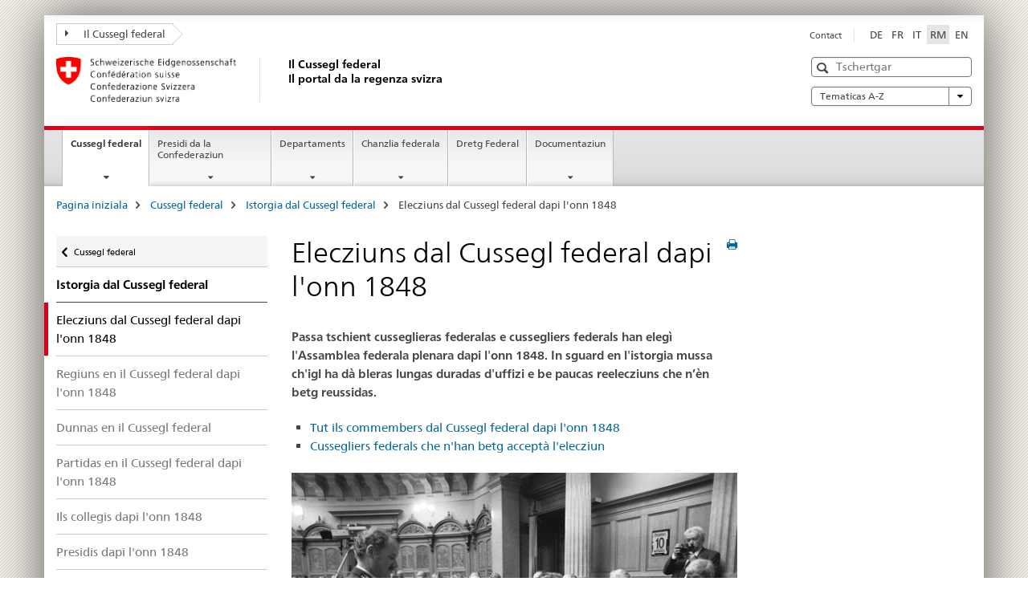

--- FILE ---
content_type: text/html; charset=UTF-8
request_url: https://www.admin.ch/gov/rm/pagina-iniziala/cussegl-federal/istorgia-dal-cussegl-federal/elecziuns-dal-cussegl-federal-dapi-l-onn-1848.html
body_size: 2304
content:
<!DOCTYPE html>
<html lang="en">
<head>
    <meta charset="utf-8">
    <meta name="viewport" content="width=device-width, initial-scale=1">
    <title></title>
    <style>
        body {
            font-family: "Arial";
        }
    </style>
    <script type="text/javascript">
    window.awsWafCookieDomainList = [];
    window.gokuProps = {
"key":"AQIDAHjcYu/GjX+QlghicBgQ/7bFaQZ+m5FKCMDnO+vTbNg96AEO9gbUdnuqRleedIFveoKBAAAAfjB8BgkqhkiG9w0BBwagbzBtAgEAMGgGCSqGSIb3DQEHATAeBglghkgBZQMEAS4wEQQMXCicb+XDQ2DOsA5iAgEQgDtOOjvqzKqZUOOF66YElXu3pyocg5gVC0/BC8tD+g1jRYn/JwfrKMBS9Rb8m+RPFq76YP0B8+1diFDu+g==",
          "iv":"EkQVBQFzKgAAHpya",
          "context":"CtOWx4iIqQ+nO6wmiiQQdoylZwDN30TtAAOp3Z1Imf9ICZEcam54g5kWdpVTbUOF3hDl73DSirUMrEj7Kh5wTGz67oFvePsfPLjb0AhJpo1G72q62ga9MRXWuWRJys63khA/oh/Nb2CPqrsJz0bFvyDUxYZ/JV58+3Iwb8igWyCh1zeRGkYlcSDiWIHLJZXBWYdpT1+HMG4pWGh7gNHkGSgDM+xxLH541y6GTxnT92VF3TXh48mk/0mRcg+YpeqoiWGjsl7pS4gof/V5KEwhAFOqWJDwBt8YIEXS6lFpDibs/URMWISDS7eu+O4F0SeC26YIql6LzYLzSH5i1bNnimn2S3A/QnbR2230hcYFPrDQMDJOAtXzPtLiYa3aGSOFXvWtQl/i1OjU4LD5tbHP+9fLVGrUIVbf4Y9/xTUDdl5aOne1mkSfgLXayOE8T3QTJhFD9mDJwWdlzLdYOcLp5JDSb23bQiF5HBgPBO4ySSmkBrz4lCE1GSaiE/+DK55aQCmAMXyV0Qmi2B5xVPrEDF+5YNaQKaXpZ3SNzwHHX//[base64]"
};
    </script>
    <script src="https://e6a96ba7ccd6.f99db706.us-east-2.token.awswaf.com/e6a96ba7ccd6/745d451ca762/a1cf2bf02998/challenge.js"></script>
</head>
<body>
    <div id="challenge-container"></div>
    <script type="text/javascript">
        AwsWafIntegration.saveReferrer();
        AwsWafIntegration.checkForceRefresh().then((forceRefresh) => {
            if (forceRefresh) {
                AwsWafIntegration.forceRefreshToken().then(() => {
                    window.location.reload(true);
                });
            } else {
                AwsWafIntegration.getToken().then(() => {
                    window.location.reload(true);
                });
            }
        });
    </script>
    <noscript>
        <h1>JavaScript is disabled</h1>
        In order to continue, we need to verify that you're not a robot.
        This requires JavaScript. Enable JavaScript and then reload the page.
    </noscript>
</body>
</html>

--- FILE ---
content_type: text/html;charset=utf-8
request_url: https://www.admin.ch/gov/rm/pagina-iniziala/cussegl-federal/istorgia-dal-cussegl-federal/elecziuns-dal-cussegl-federal-dapi-l-onn-1848.html
body_size: 10614
content:

<!DOCTYPE HTML>
<!--[if lt IE 7 ]> <html lang="rm" class="no-js ie6 oldie"> <![endif]-->
<!--[if IE 7 ]> <html lang="rm" class="no-js ie7 oldie"> <![endif]-->
<!--[if IE 8 ]> <html lang="rm" class="no-js ie8 oldie"> <![endif]-->
<!--[if IE 9 ]> <html lang="rm" class="no-js ie9"> <![endif]-->
<!--[if gt IE 9 ]><!--><html lang="rm" class="no-js no-ie"> <!--<![endif]-->


    
<head>
    
    


	
	
		<title>Las cusseglieras federalas ed ils cussegliers federals e lur elecziun</title>
	
	


<meta charset="utf-8" />
<meta http-equiv="X-UA-Compatible" content="IE=edge" />
<meta name="viewport" content="width=device-width, initial-scale=1.0" />
<meta http-equiv="cleartype" content="on" />


	<meta name="msapplication-TileColor" content="#ffffff"/>
	<meta name="msapplication-TileImage" content="/etc/designs/core/frontend/guidelines/img/ico/mstile-144x144.png"/>
	<meta name="msapplication-config" content="/etc/designs/core/frontend/guidelines/img/ico/browserconfig.xml"/>



	
		<meta name="description" content="Elecziuns dal Cussegl federal: procedura ed istorgia. Qua chattais Vus ina glista da tut las anteriuras cusseglieras federalas ed anteriurs cussegliers federals. Tut las anteriuras cusseglieras federalas ed anteriurs cussegliers federals, ils resultats da lur elecziuns e lur demissiuns dal Cussegl federal u lur nunreelecziuns. " />
	
	


	<meta name="keywords" content="elecziun en il Cussegl federal,elecziun dal Cussegl federal,Assamblea federala" />



	<meta name="google-site-verification" content="_KMXCj6xrBYMPuUE4UMltyFjFOTsYbPI5aCSxncV6HM" />


<meta name="language" content="rm" />
<meta name="author" content="Il Cussegl federal" />




	<!-- current page in other languages -->
	
		<link rel="alternate" type="text/html" href="/gov/de/start/bundesrat/geschichte-des-bundesrats/bundesraete-und-ihre-wahl.html" hreflang="de" lang="de"/>
	
		<link rel="alternate" type="text/html" href="/gov/en/start/federal-council/history-of-the-federal-council/federal-council-elections-since-1848.html" hreflang="en" lang="en"/>
	
		<link rel="alternate" type="text/html" href="/gov/it/pagina-iniziale/consiglio-federale/storia-del-consiglio-federale/elezioni-del-consiglio-federale-dal-1848.html" hreflang="it" lang="it"/>
	
		<link rel="alternate" type="text/html" href="/gov/rm/pagina-iniziala/cussegl-federal/istorgia-dal-cussegl-federal/elecziuns-dal-cussegl-federal-dapi-l-onn-1848.html" hreflang="rm" lang="rm"/>
	
		<link rel="alternate" type="text/html" href="/gov/fr/accueil/conseil-federal/histoire-du-conseil-federal/elections-du-conseil-federal-depuis-1848.html" hreflang="fr" lang="fr"/>
	




	<meta name="twitter:card" content="summary"/>
	
	
		<meta property="og:url" content="https://www.admin.ch/gov/rm/start/bundesrat/geschichte-des-bundesrats/bundesraete-und-ihre-wahl.html"/>
	
	<meta property="og:type" content="article"/>
	
		<meta property="og:title" content="Elecziuns dal Cussegl federal dapi l&#039;onn 1848"/>
	
	
	
		<meta property="og:image" content="https://www.admin.ch/gov/rm/_jcr_content/socialshareimage.imagespooler.jpg/1743481821187/teaser_II_bundesrat_gruppenbild_2025_588x331_web.jpg"/>
	






    









	<!--style type="text/css" id="antiClickjack">body{display:none !important;}</style-->
	<script type="text/javascript">

		var styleElement = document.createElement('STYLE');
		styleElement.setAttribute('id', 'antiClickjack');
		styleElement.setAttribute('type', 'text/css');
		styleElement.innerHTML = 'body {display:none !important;}';
		document.getElementsByTagName('HEAD')[0].appendChild(styleElement);

		if (self === top) {
			var antiClickjack = document.getElementById("antiClickjack");
			antiClickjack.parentNode.removeChild(antiClickjack);
		} else {
			top.location = self.location;
		}
	</script>




<script src="/etc.clientlibs/clientlibs/granite/jquery.min.js"></script>
<script src="/etc.clientlibs/clientlibs/granite/utils.min.js"></script>



	<script>
		Granite.I18n.init({
			locale: "rm",
			urlPrefix: "/libs/cq/i18n/dict."
		});
	</script>



	<link rel="stylesheet" href="/etc/designs/core/frontend/guidelines.min.css" type="text/css">

	<link rel="stylesheet" href="/etc/designs/core/frontend/modules.min.css" type="text/css">

	
	<link rel="shortcut icon" href="/etc/designs/core/frontend/guidelines/img/ico/favicon.ico">
	<link rel="apple-touch-icon" sizes="57x57" href="/etc/designs/core/frontend/guidelines/img/ico/apple-touch-icon-57x57.png"/>
	<link rel="apple-touch-icon" sizes="114x114" href="/etc/designs/core/frontend/guidelines/img/ico/apple-touch-icon-114x114.png"/>
	<link rel="apple-touch-icon" sizes="72x72" href="/etc/designs/core/frontend/guidelines/img/ico/apple-touch-icon-72x72.png"/>
	<link rel="apple-touch-icon" sizes="144x144" href="/etc/designs/core/frontend/guidelines/img/ico/apple-touch-icon-144x144.png"/>
	<link rel="apple-touch-icon" sizes="60x60" href="/etc/designs/core/frontend/guidelines/img/ico/apple-touch-icon-60x60.png"/>
	<link rel="apple-touch-icon" sizes="120x120" href="/etc/designs/core/frontend/guidelines/img/ico/apple-touch-icon-120x120.png"/>
	<link rel="apple-touch-icon" sizes="76x76" href="/etc/designs/core/frontend/guidelines/img/ico/apple-touch-icon-76x76.png"/>
	<link rel="icon" type="image/png" href="/etc/designs/core/frontend/guidelines/img/ico/favicon-96x96.png" sizes="96x96"/>
	<link rel="icon" type="image/png" href="/etc/designs/core/frontend/guidelines/img/ico/favicon-16x16.png" sizes="16x16"/>
	<link rel="icon" type="image/png" href="/etc/designs/core/frontend/guidelines/img/ico/favicon-32x32.png" sizes="32x32"/>





	
	
		<link rel="stylesheet" type="text/css" href="/etc/designs/gov-frontend/modules.css"/>
	
	
	



	<!--[if lt IE 9]>
		<script src="https://cdnjs.cloudflare.com/polyfill/v2/polyfill.js?version=4.8.0"></script>
	<![endif]-->



    



    
        

	

    

</head>


    

<body class="mod mod-layout   skin-layout-template-contentpage" data-glossary="/gov/rm/pagina-iniziala.glossaryjs.json">

<div class="mod mod-publications">
<ul class="access-keys" role="navigation">
    <li><a href="/gov/rm/pagina-iniziala.html" accesskey="0">Homepage</a></li>
    
    <li><a href="#main-navigation" accesskey="1">Main navigation</a></li>
    
    
    <li><a href="#content" accesskey="2">Content area</a></li>
    
    
    <li><a href="#site-map" accesskey="3">Sitemap</a></li>
    
    
    <li><a href="#search-field" accesskey="4">Search</a></li>
    
</ul>
</div>

<!-- begin: container -->
<div class="container container-main">

    


<header style="background-size: cover; background-image:" role="banner">
	

	<div class="clearfix">
		
			


	



	<nav class="navbar treecrumb pull-left">

		
		

		
			
				<ul class="nav navbar-nav">
				

						

						
						<li class="dropdown">
							
							
								
									<a id="federalAdministration-dropdown" href="#" aria-label="Il Cussegl federal" class="dropdown-toggle" data-toggle="dropdown"><span class="icon icon--right"></span> Il Cussegl federal</a>
								
								
							

							
								
								<ul class="dropdown-menu" role="menu" aria-labelledby="federalAdministration-dropdown">
									
										
										<li class="dropdown-header">
											
												
													<a href="/gov/rm/pagina-iniziala.html" aria-label="Il Cussegl federal admin.ch" data-skipextcss="true" target="_self">Il Cussegl federal admin.ch</a>
												
												
											

											
											
												
													<ul>
														<li>
															
																
																
																
																	<a href="https://www.bk.admin.ch/bk/rm/home.html" aria-label="Chanzlia federala (ChF)" target="_blank" title=""> Chanzlia federala (ChF)</a>
																
															
														</li>
													</ul>
												
											
												
													<ul>
														<li>
															
																
																
																
																	<a href="http://www.eda.admin.ch/eda/de/home.html" aria-label="Departament federal d’affars exteriurs (DFAE) " target="_blank" title=""> Departament federal d’affars exteriurs (DFAE) </a>
																
															
														</li>
													</ul>
												
											
												
													<ul>
														<li>
															
																
																
																
																	<a href="https://www.edi.admin.ch/edi/de/home.html" aria-label="Departament federal da l’intern (DFI)" target="_blank" title=""> Departament federal da l’intern (DFI)</a>
																
															
														</li>
													</ul>
												
											
												
													<ul>
														<li>
															
																
																
																
																	<a href="http://www.ejpd.admin.ch/ejpd/de/home.html" aria-label="Departament federal de giustia e polizia (DFGP)" target="_blank" title=""> Departament federal de giustia e polizia (DFGP)</a>
																
															
														</li>
													</ul>
												
											
												
													<ul>
														<li>
															
																
																
																
																	<a href="https://www.vbs.admin.ch/de" aria-label="Departament federal da defensiun, protecziun da la populaziun e sport (DDPS)" target="_blank" title=""> Departament federal da defensiun, protecziun da la populaziun e sport (DDPS)</a>
																
															
														</li>
													</ul>
												
											
												
													<ul>
														<li>
															
																
																
																
																	<a href="https://www.efd.admin.ch/efd/rm/home.html" aria-label="Departement federal da finanzas (DFF)" target="_blank" title=""> Departement federal da finanzas (DFF)</a>
																
															
														</li>
													</ul>
												
											
												
													<ul>
														<li>
															
																
																
																
																	<a href="https://www.wbf.admin.ch/de" aria-label="Departament federal d’economia, furmaziun e retschertga (DEFR)" target="_blank" title=""> Departament federal d’economia, furmaziun e retschertga (DEFR)</a>
																
															
														</li>
													</ul>
												
											
												
													<ul>
														<li>
															
																
																
																
																	<a href="https://www.uvek.admin.ch/uvek/rm/home.html" aria-label="Departament federal per ambient, traffic, energia e communicaziun (DATEC)" target="_blank" title=""> Departament federal per ambient, traffic, energia e communicaziun (DATEC)</a>
																
															
														</li>
													</ul>
												
											
										</li>
									
								</ul>
							
						</li>
					
				</ul>
			
			
		
	</nav>




		

		
<!-- begin: metanav -->
<section class="nav-services clearfix">
	
	
		


	
	<h2>Las cusseglieras federalas ed ils cussegliers federals e lur elecziun</h2>

	

		
		

		<nav class="nav-lang">
			<ul>
				
					<li>
						
							
							
								<a href="/gov/de/start/bundesrat/geschichte-des-bundesrats/bundesraete-und-ihre-wahl.html" lang="de" title="tudestg" aria-label="tudestg">DE</a>
							
							
						
					</li>
				
					<li>
						
							
							
								<a href="/gov/fr/accueil/conseil-federal/histoire-du-conseil-federal/elections-du-conseil-federal-depuis-1848.html" lang="fr" title="franzos" aria-label="franzos">FR</a>
							
							
						
					</li>
				
					<li>
						
							
							
								<a href="/gov/it/pagina-iniziale/consiglio-federale/storia-del-consiglio-federale/elezioni-del-consiglio-federale-dal-1848.html" lang="it" title="talian" aria-label="talian">IT</a>
							
							
						
					</li>
				
					<li>
						
							
								<a class="active" lang="rm" title="rumantsch selected" aria-label="rumantsch selected">RM</a>
							
							
							
						
					</li>
				
					<li>
						
							
							
								<a href="/gov/en/start/federal-council/history-of-the-federal-council/federal-council-elections-since-1848.html" lang="en" title="englais" aria-label="englais">EN</a>
							
							
						
					</li>
				
			</ul>
		</nav>

	


		
		

    
        
            
            

                
                <h2 class="sr-only">Service navigation</h2>

                <nav class="nav-service">
                    <ul>
                        
                        
                            <li><a href="/gov/rm/pagina-iniziala/contact/contact.html" target="_self" title="Contact" aria-label="Contact" data-skipextcss="true">Contact</a></li>
                        
                    </ul>
                </nav>

            
        
    


	
	
</section>
<!-- end: metanav -->

	</div>

	
		

	
	
		
<div class="mod mod-logo">
    
        
        
            
                <a href="/gov/rm/pagina-iniziala.html" class="brand  hidden-xs" id="logo" title="Pagina iniziala" aria-label="Pagina iniziala">
                    
                        
                            <img src="/gov/rm/_jcr_content/logo/image.imagespooler.png/1573197683467/Logo Schweizerische Eidgenossenschaft.png" alt="Logo Confederaziun svizra - turnar a la pagina iniziala"/>
                        
                        
                    
                    <h2 id="logo-desktop-departement">Il Cussegl federal<br/>Il portal da la regenza svizra
                    </h2>
                </a>
                
            
        
    
</div>

	


	

 	
		


	



	
	
		

<div class="mod mod-searchfield">

	
		

		
			

			<!-- begin: sitesearch desktop-->
			<div class="mod mod-searchfield global-search global-search-standard">
				<form action="/gov/rm/pagina-iniziala/tschertga.html" class="form-horizontal form-search pull-right">
					<h2 class="sr-only">Tschertga</h2>
					<label for="search-field" class="sr-only">Tschertga</label>
					<input id="search-field" name="query" class="form-control search-field" type="text" placeholder="Tschertgar"/>
                    <button class="icon icon--search icon--before" tabindex="0" role="button">
                        <span class="sr-only">Tschertga</span>
                    </button>
                    <button class="icon icon--close icon--after search-reset" tabindex="0" role="button"><span class="sr-only"></span></button>
					<div class="search-results">
						<div class="search-results-list"></div>
					</div>
				</form>
			</div>
			<!-- end: sitesearch desktop-->

		
	

</div>

	



	

	
		


	

<div class="mod mod-themes">
	

		<nav class="navbar yamm yamm--select ddl-to-modal">
			<h2 class="sr-only">Tematicas A-Z</h2>
			<ul>
				<!-- Init dropdown with the `pull-right` class if you want to have your Topics select on the right -->
				<li class="dropdown pull-right">
					<a href="#" class="dropdown-toggle" data-toggle="dropdown">
						Tematicas A-Z <span class="icon icon--bottom"></span>
					</a>
					<!-- begin: flyout -->
					<ul class="dropdown-menu">
						<li>
							<!-- The `yamm-content` can contain any kind of content like tab, table, list, article... -->
							<div class="yamm-content container-fluid">

								
								<div class="row">
									<div class="col-sm-12">
										<button class="yamm-close btn btn-link icon icon--after icon--close pull-right">
											Serrar
										</button>
									</div>
								</div>

								
				                <ul class="nav nav-tabs">
				                	
				                	
				                		<li><a href="#mf_keywords_tab" data-toggle="tab" data-url="/gov/rm/_jcr_content/themes.keywordsinit.html">A-Z</a></li>
				                	
				                	
				                </ul>

				                
				                <div class="tab-content">
								

								
								
									<div class="tab-pane" id="mf_keywords_tab"></div>
									<h2 class="sr-only visible-print-block">A-Z</h2>
								

								
								
								</div>
							</div>
						</li>
					</ul>
				</li>
			</ul>
		</nav>


</div>






	

 	


</header>



    


	
	
		

<div class="mod mod-mainnavigation">

	<!-- begin: mainnav -->
	<div class="nav-main yamm navbar" id="main-navigation">

		<h2 class="sr-only">
			Navigaziun principala
		</h2>

		
			


<!-- mobile mainnav buttonbar -->
 <section class="nav-mobile">
	<div class="table-row">
		<div class="nav-mobile-header">
			<div class="table-row">
				<span class="nav-mobile-logo">
					
						
						
							<img src="/etc/designs/core/frontend/guidelines/img/swiss.svg" onerror="this.onerror=null; this.src='/etc/designs/core/frontend/guidelines/img/swiss.png'" alt="Il Cussegl federal"/>
						
					
				</span>
				<h2>
					<a href="/gov/rm/pagina-iniziala.html" title="Pagina iniziala" aria-label="Pagina iniziala">Il Cussegl federal</a>
				</h2>
			</div>
		</div>
		<div class="table-cell dropdown">
			<a href="#" class="nav-mobile-menu dropdown-toggle" data-toggle="dropdown">
				<span class="icon icon--menu"></span>
			</a>
			<div class="drilldown dropdown-menu" role="menu">
				<div class="drilldown-container">
					<nav class="nav-page-list">
						
							<ul aria-controls="submenu">
								
									
									
										<li>
											
												
												
													<a href="/gov/rm/pagina-iniziala/cussegl-federal.html">Cussegl federal</a>
												
											
										</li>
									
								
							</ul>
						
							<ul aria-controls="submenu">
								
									
									
										<li>
											
												
												
													<a href="/gov/rm/pagina-iniziala/presidi-confederaziun.html">Presidi da la Confederaziun </a>
												
											
										</li>
									
								
							</ul>
						
							<ul aria-controls="submenu">
								
									
									
										<li>
											
												
												
													<a href="/gov/rm/pagina-iniziala/departaments.html">Departaments</a>
												
											
										</li>
									
								
							</ul>
						
							<ul aria-controls="submenu">
								
									
									
										<li>
											
												
												
													<a href="/gov/rm/pagina-iniziala/chanzlia-federala.html">Chanzlia federala</a>
												
											
										</li>
									
								
							</ul>
						
							<ul aria-controls="submenu">
								
									
										<li class="list-sub">
											<a href="#" aria-label="Dretg Federal">Dretg Federal</a>

											<nav class="drilldown-sub" aria-expanded="false">
												<a href="#" class="icon icon--before icon--less drilldown-back" aria-hidden="true">Dretg Federal</a>

												
													<ul aria-controls="submenu">
														<li class="list-emphasis">
															<a href="/gov/rm/pagina-iniziala/bundesrecht/suche-und-neuigkeiten.html">Retschertga</a>
														</li>
													</ul>
												
													<ul aria-controls="submenu">
														<li class="list-emphasis">
															<a href="/gov/rm/pagina-iniziala/bundesrecht/collecziun-sistematica.html">Collecziun sistematica</a>
														</li>
													</ul>
												

											</nav>
										</li>
									
									
								
							</ul>
						
							<ul aria-controls="submenu">
								
									
									
										<li>
											
												
												
													<a href="/gov/rm/pagina-iniziala/documentaziun.html">Documentaziun</a>
												
											
										</li>
									
								
							</ul>
						

						<button class="yamm-close-bottom" aria-label="Serrar">
							<span class="icon icon--top" aria-hidden="true"></span>
						</button>
					</nav>
				</div>
			</div>
		</div>
		<div class="table-cell dropdown">
			<a href="#" class="nav-mobile-menu dropdown-toggle" data-toggle="dropdown">
				<span class="icon icon--search"></span>
			</a>
			<div class="dropdown-menu" role="menu">
				
				



	
		


<div class="mod mod-searchfield">

    
        <div class="mod mod-searchfield global-search global-search-mobile">
            <form action="/gov/rm/pagina-iniziala/tschertga.html" class="form  mod-searchfield-mobile" role="form">
                <h2 class="sr-only">Tschertga</h2>
                <label for="search-field-phone" class="sr-only">
                    Tschertga
                </label>
                <input id="search-field-phone" name="query" class="search-input form-control" type="text" placeholder="Tschertgar"/>
                <button class="icon icon--search icon--before" tabindex="0" role="button">
                    <span class="sr-only">Tschertga</span>
                </button>
                <button class="icon icon--close icon--after search-reset" tabindex="0" role="button"><span class="sr-only"></span></button>

                <div class="search-results">
                    <div class="search-results-list"></div>
                </div>
            </form>
        </div>
    

</div>

	
	


				
			</div>
		</div>
	</div>
</section>

		

		
		<ul class="nav navbar-nav" aria-controls="submenu">

			
			

				
                
				

				<li class="dropdown yamm-fw  current">
					
						
			      		
							<a href="/gov/rm/pagina-iniziala/cussegl-federal.html" aria-label="Cussegl federal" class="dropdown-toggle" data-toggle="dropdown" data-url="/gov/rm/start/bundesrat/_jcr_content/par.html">Cussegl federal<span class="sr-only">current page</span></a>
							
							<ul class="dropdown-menu" role="menu" aria-controls="submenu">
								<li>
									<div class="yamm-content container-fluid">
										<div class="row">
											<div class="col-sm-12">
												<button class="yamm-close btn btn-link icon icon--after icon--close pull-right">Serrar</button>
											</div>
										</div>
										<div class="row">
											<div class="col-md-12 main-column">

											</div>
										</div>
										<br><br><br>
										<button class="yamm-close-bottom" aria-label="Serrar"><span class="icon icon--top"></span></button>
									</div>
								</li>
							</ul>
						
					
				</li>
			

				
                
				

				<li class="dropdown yamm-fw  ">
					
						
			      		
							<a href="/gov/rm/pagina-iniziala/presidi-confederaziun.html" aria-label="Presidi da la Confederaziun " class="dropdown-toggle" data-toggle="dropdown" data-url="/gov/rm/start/bundespraesidium/_jcr_content/par.html">Presidi da la Confederaziun </a>
							
							<ul class="dropdown-menu" role="menu" aria-controls="submenu">
								<li>
									<div class="yamm-content container-fluid">
										<div class="row">
											<div class="col-sm-12">
												<button class="yamm-close btn btn-link icon icon--after icon--close pull-right">Serrar</button>
											</div>
										</div>
										<div class="row">
											<div class="col-md-12 main-column">

											</div>
										</div>
										<br><br><br>
										<button class="yamm-close-bottom" aria-label="Serrar"><span class="icon icon--top"></span></button>
									</div>
								</li>
							</ul>
						
					
				</li>
			

				
                
				

				<li class="dropdown yamm-fw  ">
					
						
			      		
							<a href="/gov/rm/pagina-iniziala/departaments.html" aria-label="Departaments" class="dropdown-toggle" data-toggle="dropdown" data-url="/gov/rm/start/departemente/_jcr_content/par.html">Departaments</a>
							
							<ul class="dropdown-menu" role="menu" aria-controls="submenu">
								<li>
									<div class="yamm-content container-fluid">
										<div class="row">
											<div class="col-sm-12">
												<button class="yamm-close btn btn-link icon icon--after icon--close pull-right">Serrar</button>
											</div>
										</div>
										<div class="row">
											<div class="col-md-12 main-column">

											</div>
										</div>
										<br><br><br>
										<button class="yamm-close-bottom" aria-label="Serrar"><span class="icon icon--top"></span></button>
									</div>
								</li>
							</ul>
						
					
				</li>
			

				
                
				

				<li class="dropdown yamm-fw  ">
					
						
			      		
							<a href="/gov/rm/pagina-iniziala/chanzlia-federala.html" aria-label="Chanzlia federala" class="dropdown-toggle" data-toggle="dropdown" data-url="/gov/rm/start/bundeskanzlei/_jcr_content/par.html">Chanzlia federala</a>
							
							<ul class="dropdown-menu" role="menu" aria-controls="submenu">
								<li>
									<div class="yamm-content container-fluid">
										<div class="row">
											<div class="col-sm-12">
												<button class="yamm-close btn btn-link icon icon--after icon--close pull-right">Serrar</button>
											</div>
										</div>
										<div class="row">
											<div class="col-md-12 main-column">

											</div>
										</div>
										<br><br><br>
										<button class="yamm-close-bottom" aria-label="Serrar"><span class="icon icon--top"></span></button>
									</div>
								</li>
							</ul>
						
					
				</li>
			

				
                
				

				<li class="dropdown yamm-fw  ">
					
						
							<a href="https://www.fedlex.admin.ch/rm/home" aria-label="Dretg Federal" class="dropdown-toggle icon icon--after icon--external" target="_blank" title="">Dretg Federal</a>
			      		
			      		
					
				</li>
			

				
                
				

				<li class="dropdown yamm-fw  ">
					
						
			      		
							<a href="/gov/rm/pagina-iniziala/documentaziun.html" aria-label="Documentaziun" class="dropdown-toggle" data-toggle="dropdown" data-url="/gov/rm/start/dokumentation/_jcr_content/par.html">Documentaziun</a>
							
							<ul class="dropdown-menu" role="menu" aria-controls="submenu">
								<li>
									<div class="yamm-content container-fluid">
										<div class="row">
											<div class="col-sm-12">
												<button class="yamm-close btn btn-link icon icon--after icon--close pull-right">Serrar</button>
											</div>
										</div>
										<div class="row">
											<div class="col-md-12 main-column">

											</div>
										</div>
										<br><br><br>
										<button class="yamm-close-bottom" aria-label="Serrar"><span class="icon icon--top"></span></button>
									</div>
								</li>
							</ul>
						
					
				</li>
			
		</ul>
	</div>
</div>

	



    

<!-- begin: main -->
<div class="container-fluid hidden-xs">
	<div class="row">
		<div class="col-sm-12">
			
	


<div class="mod mod-breadcrumb">
	<h2 id="br1" class="sr-only">Breadcrumb</h2>
	<ol class="breadcrumb" role="menu" aria-labelledby="br1">
		
			<li><a href="/gov/rm/pagina-iniziala.html" title="Pagina iniziala" aria-label="Pagina iniziala">Pagina iniziala</a><span class="icon icon--greater"></span></li>
		
			<li><a href="/gov/rm/pagina-iniziala/cussegl-federal.html" title="Cussegl federal" aria-label="Cussegl federal">Cussegl federal</a><span class="icon icon--greater"></span></li>
		
			<li><a href="/gov/rm/pagina-iniziala/cussegl-federal/istorgia-dal-cussegl-federal.html" title="Istorgia dal Cussegl federal" aria-label="Istorgia dal Cussegl federal">Istorgia dal Cussegl federal</a><span class="icon icon--greater"></span></li>
		
		<li class="active" role="presentation">Elecziuns dal Cussegl federal dapi l&#39;onn 1848</li>
	</ol>
</div>

	
		</div>
	</div>
</div>



	
	
		<div class="container-fluid">
			

<div class="row">
    <div class="col-sm-4 col-md-3 drilldown">
        

<div class="mod mod-leftnavigation">

		<a href="#collapseSubNav" data-toggle="collapse" class="collapsed visible-xs">Navigaziun secundara</a>
		<div class="drilldown-container">
			<nav class="nav-page-list">
				
					<a href="/gov/rm/pagina-iniziala/cussegl-federal.html" class="icon icon--before icon--less visible-xs">Turnar</a>

					<a href="/gov/rm/pagina-iniziala/cussegl-federal.html" class="icon icon--before icon--less"><span class="sr-only">Turnar </span>Cussegl federal</a>
				
				<ul>
					
						
							
							
								<li class="list-emphasis">
									<a href="/gov/rm/pagina-iniziala/cussegl-federal/istorgia-dal-cussegl-federal.html">Istorgia dal Cussegl federal</a>
								</li>
							
						
					

					
					
					

					
						
							
								<li class="active">
									Elecziuns dal Cussegl federal dapi l&#39;onn 1848 <span class="sr-only">selected</span>
								</li>
							
							
						
					
						
							
							
								
									
									
										<li>
											<a href="/gov/rm/pagina-iniziala/cussegl-federal/istorgia-dal-cussegl-federal/chantuns-e-linguas-en-il-cussegl-federal.html">Regiuns en il Cussegl federal dapi l&#39;onn 1848</a>
										</li>
									
								
							
						
					
						
							
							
								
									
									
										<li>
											<a href="/gov/rm/pagina-iniziala/cussegl-federal/istorgia-dal-cussegl-federal/dunnas-en-il-cussegl-federal.html">Dunnas en il Cussegl federal</a>
										</li>
									
								
							
						
					
						
							
							
								
									
									
										<li>
											<a href="/gov/rm/pagina-iniziala/cussegl-federal/istorgia-dal-cussegl-federal/partidas-cussegl-federal-dapi-l-onn-1848.html">Partidas en il Cussegl federal dapi l&#39;onn 1848</a>
										</li>
									
								
							
						
					
						
							
							
								
									
									
										<li>
											<a href="/gov/rm/pagina-iniziala/cussegl-federal/istorgia-dal-cussegl-federal/ils-collegis-dapi-l-onn-1848.html">Ils collegis dapi l&#39;onn 1848</a>
										</li>
									
								
							
						
					
						
							
							
								
									
									
										<li>
											<a href="/gov/rm/pagina-iniziala/cussegl-federal/istorgia-dal-cussegl-federal/presidis-dapi-l-onn-1848.html">Presidis dapi l&#39;onn 1848</a>
										</li>
									
								
							
						
					
				</ul>
			</nav>
		</div>

</div>

    </div>
    <div class="col-sm-8 col-md-9 main-column" id="content" role="main">
        <div class="row">
            <div class="col-md-8 main-content js-glossary-context">
                

<div class="visible-xs visible-sm">
	<p><a href="#context-sidebar" class="icon icon--before icon--root">Ir a la fin da la pagina</a></p>
</div>

<div class="contentHead">
	



<div class="mod mod-backtooverview">
	
</div>


	
	


	
	
		<a href="javascript:$.printPreview.printPreview()" onclick="" class="icon icon--before icon--print pull-right" title="Stampar la pagina"></a>
	




	
	

<div class="mod mod-contentpagefull">
    <h1 class="text-inline">Elecziuns dal Cussegl federal dapi l&#39;onn 1848</h1>
</div>

</div>	






<div class="mod mod-text">
    
        
        
            <article class="clearfix">
                
                    <p><b>Passa tschient cusseglieras federalas e cussegliers federals han elegì l'Assamblea federala plenara dapi l'onn 1848. In sguard en l'istorgia mussa ch'igl ha dà bleras lungas duradas d'uffizi e be paucas reelecziuns che n’èn betg reussidas.</b></p>
<ul>
<li><a title="Tut ils commembers dal Cussegl federal dapi l'onn 1848" href="/gov/rm/pagina-iniziala/cussegl-federal/istorgia-dal-cussegl-federal/elecziuns-dal-cussegl-federal-dapi-l-onn-1848/alle-bundesraete-liste.html">Tut ils commembers dal Cussegl federal dapi l'onn 1848</a></li>
<li><a title="Cussegliers federals che n'han betg acceptà l'elecziun" href="/gov/rm/pagina-iniziala/cussegl-federal/istorgia-dal-cussegl-federal/elecziuns-dal-cussegl-federal-dapi-l-onn-1848/wahl-ausgeschlagen-liste.html">Cussegliers federals che n'han betg acceptà l'elecziun</a></li>
</ul>

                
                
            </article>
        
    
</div>
<div class="mod mod-image">
	
		
		
			
				
				
				
				
					<figure class="">
						<img src="/gov/rm/pagina-iniziala/cussegl-federal/istorgia-dal-cussegl-federal/elecziuns-dal-cussegl-federal-dapi-l-onn-1848/_jcr_content/par/image/image.imagespooler.jpg/1443428724282/Keystone_BRWahl_Stimmabgabe.jpg" alt="L&#8217;Assamblea federala elegia las cusseglieras federalas ed ils cussegliers federals tras in&apos;elecziun secreta. Arnold Koller, ch&apos;&#232; davent&#224; pli tard cusseglier federal, dat giu sco cusseglier naziunal sia vusch a chaschun da l&apos;elecziun dal Cussegl federal dals 10 da december 1986."/><figcaption>L&rsquo;Assamblea federala elegia las cusseglieras federalas ed ils cussegliers federals tras in'elecziun secreta. Arnold Koller, ch'&egrave; davent&agrave; pli tard cusseglier federal, dat giu sco cusseglier naziunal sia vusch a chaschun da l'elecziun dal Cussegl federal dals 10 da december 1986. (KEYSTONE/Str)</figcaption>
					</figure>
				
			
		
	
</div>
<div class="mod mod-text">
    
        
        
            <article class="clearfix">
                
                    <h2>Durada d'uffizi e demissiun</h2>
<p>Las cusseglieras federalas ed ils cussegliers federals restan en media var 10 onns en uffizi. La durada d'uffizi la pli lunga hai dà il 19avel tschientaner. Carl Schenk è stà 32 onns cusseglier federal. Er fitg ditg è per exempel Giuseppe Motta stà en il Cussegl federal.&amp;nbsp; Durant il temp da las duas guerras mundialas è el stà 28 onns en uffizi. Da l'ultim temp pon vegnir menziunads ils 15 onns d'uffizi da Furgler, Delamuraz, Villiger e Leuenberger. Ina limitaziun da la durada d'uffizi u in votum da disfidanza na datti betg. La commembra u il commember dal Cussegl federal en uffizi determinescha pia sez il mument da sia demissiun. Mintgatant succeda quella però sin squitsch da la partida u dal parlament. Nunreelecziuns da cusseglieras federalas e cussegliers federals en uffizi datti fitg darar. Dapi l'onn 1848 è quai capità quatter giadas (Ulrich Ochsenbein 1854, Jean-Jacques Challet-Venel 1872, Ruth Metzler 2003, Christoph Blocher 2007).<br>
</p>

                
                
            </article>
        
    
</div>
<div class="mod mod-text" id="-971516947">
    
        
        
            <article class="clearfix">
                
                    <h2>Cussegliers federals che n'han betg acceptà l'elecziun&nbsp;</h2>
<p>Mintgatant èn persunas bain vegnidas elegidas en il Cussegl federal, ma n'han betg acceptà questa elecziun. L'exempel il pli giuven è stà Francis Matthey che ha refusà sia elecziun a favur da la segunda dunna en il Cussegl federal (Ruth Dreifuss).</p>

                
                
            </article>
        
    
</div>
<div class="mod mod-infobox">
	
		
		
			<div class="well">
				
<div class="mod mod-text">
    
        
        
            <article class="clearfix">
                
                    <h2>Vesair anc ina giada las elecziuns dal Cussegl federal passadas?</h2>
<p>L'organisaziun da l'elecziun dal Cussegl federal è chaussa dal parlament, las registraziuns sin video da questas elecziuns ed ils protocols verbals pon vegnir consultads sin parlament.ch</p>
<h2>Dumondas davart l'elecziun dal Cussegl federal?</h2>
<p>Il parlament fa ina glista da las dumondas las pli frequentas e da las respostas davart las reglas da l'elecziun dal Cussegl federal.<br>
</p>
<p><a href="https://www.parlament.ch/de/über-das-parlament/archiv/wahlen-im-rueckblick/bundesratswahlen/faq-bundesratswahlen" target="_blank" class="icon icon--after icon--external" title="">&nbsp;Parlament - Elecziuns dal Cussegl federal</a></p>

                
                
            </article>
        
    
</div>


    
        
    



			</div>
		
	
</div>



    
        
    


		






<div class="mod mod-backtooverview">
	
</div>




<div class="clearfix">
	





	
	
	
		
	






	<p class="pull-left">
		
		

		
			<small>
				<span class="text-dimmed">Ultima midada&nbsp;15.11.2018</span>
			</small>
		
	</p>


	
	


	<p class="pull-right">
		<small>
			
				<a href="#" class="icon icon--before icon--power hidden-print">
					Tar il cumenzament da la pagina
				</a>
			
		</small>
	</p>
 
</div>


	
		


	

	
<div class="mod mod-socialshare">
	

	<div class="social-sharing" aria-labelledby="social_share">
		<label id="social_share" class="sr-only">Social share</label>
		
			<a href="#" aria-label="Facebook" data-analytics="facebook" onclick="window.open('https://www.facebook.com/sharer/sharer.php?u='+encodeURIComponent(location.href), 'share-dialog', 'width=626,height=436'); return false;">
				<img src="/etc/designs/core/frontend/guidelines/img/FB-f-Logo__blue_29.png" width="16px" height="16px" alt="Facebook">
			</a>
		
		
		
			<a href="#" aria-label="Twitter" data-analytics="twitter" onclick="window.open('http://twitter.com/share?text='+encodeURIComponent('Elecziuns dal Cussegl federal dapi l&#39;onn 1848')+'&url='+encodeURIComponent(location.href), 'share-dialog', 'width=626,height=436'); return false;">
				<img src="/etc/designs/core/frontend/guidelines/img/Twitter_logo_blue.png" width="16px" height="16px" alt="Twitter">
			</a>
		

		
			<a href="#" aria-label="Xing" data-analytics="xing" onclick="window.open('https://www.xing.com/spi/shares/new?url='+encodeURIComponent(location.href), 'share-dialog', 'width=600,height=450'); return false;">
				<img src="/etc/designs/core/frontend/assets/img/ico-xing.png" width="16px" height="16px" alt=""/>
			</a>
		

		
			<a href="#" aria-label="LinkedIn" data-analytics="linkedin" onclick="window.open('https://www.linkedin.com/shareArticle?mini=true&url='+encodeURIComponent(location.href), 'share-dialog', 'width=600,height=450'); return false;">
				<img src="/etc/designs/core/frontend/assets/img/ico-linkedin.png" width="16px" height="16px" alt=""/>
			</a>
		
	</div>
</div>

	
	

	

            </div>
            <div class="col-md-4">
                


<div class="context-column">
	
		
			<a name="context-sidebar"></a>
						
		





	
		
		
			<div class="mod mod-contactbox">
				
					
						
					
					
				
			</div>
		
	


	
	
		



	<div class="mod mod-basket">
		<aside class="cart">
			<h4>
				Warenkorb
			</h4>
			<ul class="list-unstyled order-list js-order-list">
			</ul>
			
		</aside>
		<script type="text/template" id="order-list-template">
			{{ for(var i=0,item;i<data.length;i++) {
				index = i+1; item = data[i];
			}}
				<li class="clearfix" id="{{= item.id }}">
					<span class="pull-left">{{= item.quantity }}x {{= item.productTitle }}</span>
					<a class="storage-delete pull-right" href="#">
						<span class="icon icon--after icon--trash"></span>
					</a>
					<input type="hidden" name="order_{{= index }}_productTitle" value="{{= item.productTitle }}" />
					<input type="hidden" name="order_{{= index }}_quantity" value="{{= item.quantity }}" />
					<input type="hidden" name="order_{{= index }}_productId" value="{{= item.productId }}" />
					<input type="text" name="genericKeyValueParameter" value="{{= item.productTitle + "##" }}{{= item.quantity }}x" />
				</li>
			{{ } }}
		</script>
	</div>

	
	
	

	


    
        
    



</div>

            </div>
        </div>
    </div>

</div>

		</div>
	

<!-- end: main -->


    <span class="visible-print">https://www.admin.ch/content/gov/rm/pagina-iniziala/cussegl-federal/istorgia-dal-cussegl-federal/elecziuns-dal-cussegl-federal-dapi-l-onn-1848.html</span>

    
<footer role="contentinfo">
	<h2 class="sr-only">Footer</h2>

  

  
	<a name="context-sidebar"></a>
  

  
  

  	

    
        
            <div class="container-fluid footer-service">
                <h3>Il Cussegl federal</h3>
                <nav>
                    <ul>
                        
                        
                            <li><a href="/gov/rm/pagina-iniziala/contact/contact.html" target="_self" title="Contact" aria-label="Contact">Contact</a></li>
                        
                    </ul>
                </nav>
            </div>
        
    



	

    	
			
			
				
					
<div class="site-map">
	<h2 class="sr-only">Footer</h2>

	<a href="#site-map" data-target="#site-map" data-toggle="collapse" class="site-map-toggle collapsed">Sitemap</a>

	<div class="container-fluid" id="site-map">
		<div class="col-sm-6 col-md-3">
			


<div class="mod mod-linklist">
	
	



	
		
		
			
				
					
						
					
					
				

				
					
					
						<h3>Cussegl federal</h3>
					
				

			
			
			
				
				
					<ul >
						
							<li>
								
									
										<a href="/gov/rm/pagina-iniziala/cussegl-federal/commembras-e-commembers-dal-cussegl-federal.html" title="Commembras e commembers dal Cussegl federal" aria-label="Commembras e commembers dal Cussegl federal" data-skipextcss="true">Commembras e commembers dal Cussegl federal</a>
									
									
								
							</li>
						
							<li>
								
									
										<a href="/gov/rm/pagina-iniziala/cussegl-federal/elecziun-cussegl-federal.html" title="Elecziun dal Cussegl federal" aria-label="Elecziun dal Cussegl federal" data-skipextcss="true">Elecziun dal Cussegl federal</a>
									
									
								
							</li>
						
							<li>
								
									
										<a href="/gov/rm/pagina-iniziala/cussegl-federal/incumbensas.html" title="Incumbensas" aria-label="Incumbensas" data-skipextcss="true">Incumbensas</a>
									
									
								
							</li>
						
							<li>
								
									
										<a href="/gov/rm/pagina-iniziala/cussegl-federal/istorgia-dal-cussegl-federal.html" title="Istorgia dal Cussegl federal" aria-label="Istorgia dal Cussegl federal" data-skipextcss="true">Istorgia dal Cussegl federal</a>
									
									
								
							</li>
						
							<li>
								
									
										<a href="/gov/rm/pagina-iniziala/cussegl-federal/fotografias-ed-pleds-dal-cussegl-federal.html" title="Fotografias e pleds dal Cussegl federal" aria-label="Fotografias e pleds dal Cussegl federal" data-skipextcss="true">Fotografias e pleds dal Cussegl federal</a>
									
									
								
							</li>
						
							<li>
								
									
										<a href="/gov/rm/pagina-iniziala/cussegl-federal/nua-lavura-la-regenza.html" title="Localitads e residenzas" aria-label="Localitads e residenzas" data-skipextcss="true">Localitads e residenzas</a>
									
									
								
							</li>
						
					</ul>
				
			
			
		
	



	
</div>

		</div>
		<div class="col-sm-6 col-md-3">
			


<div class="mod mod-linklist">
	
	



	
		
		
			
				
					
						
					
					
				

				
					
					
						<h3>Presidi da la Confederaziun</h3>
					
				

			
			
			
				
				
					<ul >
						
							<li>
								
									
										<a href="/gov/rm/pagina-iniziala/presidi-confederaziun/onn-presidial-2026.html" title="Onn presidial 2026" aria-label="Onn presidial 2026" data-skipextcss="true">Onn presidial 2026</a>
									
									
								
							</li>
						
							<li>
								
									
										<a href="/gov/rm/pagina-iniziala/presidi-confederaziun/uffizi-presidenta-confederaziun.html" title="L'uffizi dal president da la Confederaziun" aria-label="L'uffizi dal president da la Confederaziun" data-skipextcss="true">L'uffizi dal president da la Confederaziun</a>
									
									
								
							</li>
						
							<li>
								
									
										<a href="/gov/rm/pagina-iniziala/presidi-confederaziun/istorgia-presidi-confederaziun.html" title="Istorgia dal presidi da la Confederaziun " aria-label="Istorgia dal presidi da la Confederaziun " data-skipextcss="true">Istorgia dal presidi da la Confederaziun </a>
									
									
								
							</li>
						
					</ul>
				
			
			
		
	



	
</div>

		</div>
		<div class="col-sm-6 col-md-3">
			


<div class="mod mod-linklist">
	
	



	
		
		
			
				
					
						
					
					
				

				
					
					
						<h3>Chanzlia federala</h3>
					
				

			
			
			
				
				
					<ul >
						
							<li>
								
									
										<a href="/gov/rm/pagina-iniziala/chanzlia-federala/vizekanzler_in.html" title="Vicechanceliera Rachel Salzmann" aria-label="Vicechanceliera Rachel Salzmann" data-skipextcss="true">Vicechanceliera Rachel Salzmann</a>
									
									
								
							</li>
						
							<li>
								
									
										<a href="/gov/rm/pagina-iniziala/chanzlia-federala/chancelier-federal.html" title="Il Chancelier federal" aria-label="Il Chancelier federal" data-skipextcss="true">Il Chancelier federal</a>
									
									
								
							</li>
						
							<li>
								
									
										<a href="/gov/rm/pagina-iniziala/chanzlia-federala/vizekanzler_brsprecher.html" title="Vicechanceliera ad interim" aria-label="Vicechanceliera ad interim" data-skipextcss="true">Vicechanceliera ad interim</a>
									
									
								
							</li>
						
							<li>
								
									
										<a href="/gov/rm/pagina-iniziala/chanzlia-federala/aufgaben-der-bundeskanzlei.html" title="Incumbensas da la Chanzlia federala" aria-label="Incumbensas da la Chanzlia federala" data-skipextcss="true">Incumbensas da la Chanzlia federala</a>
									
									
								
							</li>
						
					</ul>
				
			
			
		
	



	
</div>

		</div>
		<div class="col-sm-6 col-md-3">
			


<div class="mod mod-linklist">
	
	



	
		
		
			
				
					
						
					
					
				

				
					
					
						<h3>Vinavant tar</h3>
					
				

			
			
			
				
				
					<ul >
						
							<li>
								
									
										<a href="http://www.parlament.ch/r/Paginas/default.aspx" aria-label="Parlament" target="_blank" title="">Parlament</a>
									
									
								
							</li>
						
							<li>
								
									
										<a href="https://www.ch.ch/rm/demokratie/" aria-label="Il sistem politic svizzer" target="_blank" title="">Il sistem politic svizzer</a>
									
									
								
							</li>
						
					</ul>
				
			
			
		
	



	
</div>

		</div>
		<div class="col-sm-6 col-md-3">
			


<div class="mod mod-linklist">
	
	



	
		
		
			
				
					
						
					
					
				

				
					
					
						<h3>Dretg Federal</h3>
					
				

			
			
			
				
				
					<ul >
						
							<li>
								
									
										<a href="/gov/rm/pagina-iniziala/bundesrecht/suche-und-neuigkeiten.html" title="Retschertga" aria-label="Retschertga" data-skipextcss="true">Retschertga</a>
									
									
								
							</li>
						
							<li>
								
									
										<a href="/gov/rm/pagina-iniziala/bundesrecht/collecziun-sistematica.html" title="Collecziun sistematica" aria-label="Collecziun sistematica" data-skipextcss="true">Collecziun sistematica</a>
									
									
								
							</li>
						
					</ul>
				
			
			
		
	



	
</div>

		</div>
		<div class="col-sm-6 col-md-3">
			


<div class="mod mod-linklist">
	
	



	
		
		
			
				
					
						
					
					
				

				
					
					
						<h3>Documentaziun</h3>
					
				

			
			
			
				
				
					<ul >
						
							<li>
								
									
										<a href="/gov/rm/pagina-iniziala/documentaziun/votaziuns.html" title="Votaziuns dal pievel" aria-label="Votaziuns dal pievel" data-skipextcss="true">Votaziuns dal pievel</a>
									
									
								
							</li>
						
							<li>
								
									
										<a href="/gov/rm/pagina-iniziala/documentaziun/reden.html" title="Pleds" aria-label="Pleds" data-skipextcss="true">Pleds</a>
									
									
								
							</li>
						
							<li>
								
									
										<a href="/gov/rm/pagina-iniziala/documentaziun/access-a-documents-uffizials.html" title="Access a documents uffizials" aria-label="Access a documents uffizials" data-skipextcss="true">Access a documents uffizials</a>
									
									
								
							</li>
						
							<li>
								
									
										<a href="/gov/rm/pagina-iniziala/documentaziun/impressum.html" title="Impressum" aria-label="Impressum" data-skipextcss="true">Impressum</a>
									
									
								
							</li>
						
					</ul>
				
			
			
		
	



	
</div>

		</div>
		<div class="col-sm-6 col-md-3">
			


<div class="mod mod-linklist">
	
	



	
		
		
			
				
					
						
					
					
				

				
					
					
						<h3>Departaments</h3>
					
				

			
			
			
				
				
					<ul >
						
							<li>
								
									
										<a href="/gov/rm/pagina-iniziala/departaments/departament-dals-affars-exteriurs-dfae.html" title="Departament federal d'affars exteriurs (DFAE)" aria-label="Departament federal d'affars exteriurs (DFAE)" data-skipextcss="true">Departament federal d'affars exteriurs (DFAE)</a>
									
									
								
							</li>
						
							<li>
								
									
										<a href="/gov/rm/pagina-iniziala/departaments/departament-da-intern-dfi.html" title="Departament da l'intern (DFI)" aria-label="Departament da l'intern (DFI)" data-skipextcss="true">Departament da l'intern (DFI)</a>
									
									
								
							</li>
						
							<li>
								
									
										<a href="/gov/rm/pagina-iniziala/departaments/departament-da-giustia-polizia-dfgp.html" title="Departament da giustia e polizia (DFGP)" aria-label="Departament da giustia e polizia (DFGP)" data-skipextcss="true">Departament da giustia e polizia (DFGP)</a>
									
									
								
							</li>
						
							<li>
								
									
										<a href="/gov/rm/pagina-iniziala/departaments/departament-federal-da-defensiun-protecziun-da-la-populaziun-e-sport-ddps.html" title="Departament da defensiun, protecziun da la populaziun e sport (DDPS)" aria-label="Departament da defensiun, protecziun da la populaziun e sport (DDPS)" data-skipextcss="true">Departament da defensiun, protecziun da la populaziun e sport (DDPS)</a>
									
									
								
							</li>
						
							<li>
								
									
										<a href="/gov/rm/pagina-iniziala/departaments/departament-finanzas-dff.html" title="Departament da finanzas (DFF)" aria-label="Departament da finanzas (DFF)" data-skipextcss="true">Departament da finanzas (DFF)</a>
									
									
								
							</li>
						
							<li>
								
									
										<a href="/gov/rm/pagina-iniziala/departaments/departament-economia-furmaziun-retschertga-defr.html" title="Departament d'economia, furmaziun e retschertga (DEFR)" aria-label="Departament d'economia, furmaziun e retschertga (DEFR)" data-skipextcss="true">Departament d'economia, furmaziun e retschertga (DEFR)</a>
									
									
								
							</li>
						
							<li>
								
									
										<a href="/gov/rm/pagina-iniziala/departaments/departament-ambient-traffic-energia-communicaziun-datec.html" title="Departament per ambient, traffic, energia e communicaziun (DATEC)" aria-label="Departament per ambient, traffic, energia e communicaziun (DATEC)" data-skipextcss="true">Departament per ambient, traffic, energia e communicaziun (DATEC)</a>
									
									
								
							</li>
						
					</ul>
				
			
			
		
	



	
</div>

		</div>
		<div class="col-sm-6 col-md-3">
			


<div class="mod mod-linklist">
	
	



	
		
		
			
				
					
						
					
					
				

				
					
					
						<h3>Respostas a las burgaisas ed als burgais</h3>
					
				

			
			
			
				
				
					<ul >
						
							<li>
								
									
										<a href="https://www.ch.ch/rm" aria-label="ch.ch - tut ils temas" target="_blank" title="">ch.ch - tut ils temas</a>
									
									
								
							</li>
						
							<li>
								
									
										<a href="https://www.ch.ch/rm/viagiar-ed-emigrar/vacanzas-en-svizra/cumportament-en-il-traffic-sin-via/surpassaments-da-sveltezza/" aria-label="Reglas da traffic" target="_blank" title="">Reglas da traffic</a>
									
									
								
							</li>
						
							<li>
								
									
										<a href="https://www.ch.ch/rm/permissiuns-da-dimora-per-la-svizra" aria-label="Entrada e dimora en Svizra" target="_blank" title="">Entrada e dimora en Svizra</a>
									
									
								
							</li>
						
							<li>
								
									
										<a href="https://www.ch.ch/rm/votaziuns-e-elecziuns/votaziuns/co-vegn-il-cedel-da-votar-empleni-en-moda-correcta/" aria-label="Co vegn il cedel da votar emplen&igrave; en moda correcta?" target="_blank" title="">Co vegn il cedel da votar emplen&igrave; en moda correcta?</a>
									
									
								
							</li>
						
					</ul>
				
			
			
		
	



	
</div>

		</div>
	</div>
</div>
				
			
		
    


  	<div class="container-fluid">
  		
	


	
		
		
			
		
	



		
	

<div class="mod mod-cobranding">
    
        
            
        
        
    
</div>




  		<!-- begin: logo phone -->
		
			
			

	
		
<div class="mod mod-logo">
	
	
		
			<hr class="footer-line visible-xs">
			<img src="/gov/rm/_jcr_content/logo/image.imagespooler.png/1573197683467/Logo Schweizerische Eidgenossenschaft.png" class="visible-xs" alt="Logo Confederaziun svizra - turnar a la pagina iniziala"/>
		
		
	
	
</div>
	
	


			
		
	 	<!-- end: logo phone -->
  	</div>

    

<div class="footer-address">
	

	<span class="hidden-xs">Il Cussegl federal</span>


	

	
		
			<nav class="pull-right">
				<ul>
					
						<li><a href="https://www.admin.ch/gov/rm/pagina-iniziala/infurmaziuns-giuridicas.html" aria-label="Basas legalas" target="_blank" title="">Basas legalas</a></li>
					
						<li><a href="/gov/rm/pagina-iniziala/documentaziun/impressum.html" target="_self" title="Impressum" aria-label="Impressum" data-skipextcss="true">Impressum</a></li>
					
				</ul>
			</nav>
		
		
	


</div>


  
  

</footer>        


    <div class="modal" id="nav_modal_rnd">
        <!-- modal -->
    </div>

</div>
<!-- end: container -->



<script src="/etc.clientlibs/clientlibs/granite/jquery/granite/csrf.min.js"></script>
<script src="/etc/clientlibs/granite/jquery/granite/csrf.min.js"></script>



	<script type="text/javascript" src="/etc/designs/core/frontend/modules.js"></script>



	
	
	
		<script src="/etc/designs/gov-frontend/modules.js"></script>
	
	



	





	<!-- [base64] -->





 
	




	<!-- Matomo -->
<script type="text/javascript">
  var _paq = window._paq || [];
  /* tracker methods like "setCustomDimension" should be called before "trackPageView" */
  _paq.push(['trackPageView']);
  _paq.push(['enableLinkTracking']);
  (function() {
    var u="https://analytics.bit.admin.ch/";
    _paq.push(['setTrackerUrl', u+'matomo.php']);
    _paq.push(['setSiteId', '29']);
    var d=document, g=d.createElement('script'), s=d.getElementsByTagName('script')[0];
    g.type='text/javascript'; g.async=true; g.defer=true; g.src=u+'matomo.js'; s.parentNode.insertBefore(g,s);
  })();
</script>
<!-- End Matomo Code -->





</body>

    

</html>


--- FILE ---
content_type: text/html;charset=utf-8
request_url: https://www.admin.ch/gov/rm/start/bundesrat/_jcr_content/par.html
body_size: 1546
content:




	<div class="mod mod-teaserlist" id="" data-connectors="teaserList_e0e5a2b5a157f0c421fc18ea018a19f4" data-paging-enabled="false">
		
		
		
		




    
<input class="add-param" type="hidden" name="_charset_" value="UTF-8" />
<input type="hidden" class="add-param" name="teaserlistid" value="teaserList_e0e5a2b5a157f0c421fc18ea018a19f4" aria-hidden="true">
<input type="hidden" class="add-param" name="fulltext" value="" aria-hidden="true">
<input type="hidden" class="add-param" name="datefrom" value="" aria-hidden="true">
<input type="hidden" class="add-param" name="dateto" value="" aria-hidden="true">
<input type="hidden" class="add-param" name="tags" value="" aria-hidden="true">



    
    
        
            <div class="row">
            
                
                <div class="col-sm-4">
                
                <div class="mod mod-teaser clearfix ">
                
                    
                        
                        
                        
                            
                            
                                <figure>
                                    <a href="/gov/rm/pagina-iniziala/cussegl-federal/commembras-e-commembers-dal-cussegl-federal.html" data-skipextcss="true"><img src="/gov/rm/pagina-iniziala/cussegl-federal/commembras-e-commembers-dal-cussegl-federal/_jcr_content/image.imagespooler.jpg/1767101592782/588.1000/teaser_bundesrat_gruppenbild_20265_588x331_web.png" alt="Tgi fa part da la regenza svizra?"/></a>
                                </figure>
                            
                        
                    
                

                
                
                
                    
                        <h3>
                        <a href="/gov/rm/pagina-iniziala/cussegl-federal/commembras-e-commembers-dal-cussegl-federal.html" title="Tgi fa part da la regenza svizra?" aria-label="Tgi fa part da la regenza svizra?" data-skipextcss="true">Tgi fa part da la regenza svizra?</a>
                        </h3>
                    
                    
                

                
                
                    <div class="wrapper">
                        <div>Set scheffas e schefs dals departaments furman il Cussegl federal. Las decisiuns vegnan prendidas cuminaivlamain. La chanceliera federala sustegna la regenza.</div>
                    </div>
                
                
                </div>
                </div>
            
                
                <div class="col-sm-4">
                
                <div class="mod mod-teaser clearfix ">
                
                    
                        
                        
                        
                            
                            
                                <figure>
                                    <a href="/gov/rm/pagina-iniziala/cussegl-federal/elecziun-cussegl-federal.html" data-skipextcss="true"><img src="/gov/rm/pagina-iniziala/cussegl-federal/elecziun-cussegl-federal/_jcr_content/image.imagespooler.jpg/1542275497498/588.1000/Vereidigung.png" alt=""/></a>
                                </figure>
                            
                        
                    
                

                
                
                
                    
                        <h3>
                        <a href="/gov/rm/pagina-iniziala/cussegl-federal/elecziun-cussegl-federal.html" title="Elecziun dal Cussegl federal" aria-label="Elecziun dal Cussegl federal" data-skipextcss="true">Elecziun dal Cussegl federal</a>
                        </h3>
                    
                    
                

                
                
                    <div class="wrapper">
                        <div>Il Cussegl federal vegn eleg&igrave; da l'Assamblea federala (parlament). L'elecziun ha lieu mintga 4 onns il december.</div>
                    </div>
                
                
                </div>
                </div>
            
                
                <div class="col-sm-4">
                
                <div class="mod mod-teaser clearfix ">
                
                    
                        
                        
                        
                            
                            
                                <figure>
                                    <a href="/gov/rm/pagina-iniziala/cussegl-federal/incumbensas.html" data-skipextcss="true"><img src="/gov/rm/pagina-iniziala/cussegl-federal/incumbensas/_jcr_content/image.imagespooler.jpg/1743597696095/588.1000/250402-Erste-BR-Sitzung-Pfister-Tweet-Teaser-RZ01.png" alt="Co lavura la regenza svizra?"/></a>
                                </figure>
                            
                        
                    
                

                
                
                
                    
                        <h3>
                        <a href="/gov/rm/pagina-iniziala/cussegl-federal/incumbensas.html" title="Co lavura la regenza svizra?" aria-label="Co lavura la regenza svizra?" data-skipextcss="true">Co lavura la regenza svizra?</a>
                        </h3>
                    
                    
                

                
                
                    <div class="wrapper">
                        <div>Il Cussegl federal dirigia la Svizra, maina l'administraziun, propona leschas ed exequescha quellas. El sa raduna mintga emna ed infurmescha davart sias decisiuns.</div>
                    </div>
                
                
                </div>
                </div>
            
            </div>
        
            <div class="row">
            
                
                <div class="col-sm-4">
                
                <div class="mod mod-teaser clearfix ">
                
                    
                        
                        
                        
                            
                            
                                <figure>
                                    <a href="/gov/rm/pagina-iniziala/cussegl-federal/istorgia-dal-cussegl-federal.html" data-skipextcss="true"><img src="/gov/rm/pagina-iniziala/cussegl-federal/istorgia-dal-cussegl-federal/_jcr_content/image.imagespooler.jpg/1542275543089/588.1000/Keystone_Bundesrat 1848.png" alt="Tgi ha reg&#236; dapi l&apos;onn 1848?"/></a>
                                </figure>
                            
                        
                    
                

                
                
                
                    
                        <h3>
                        <a href="/gov/rm/pagina-iniziala/cussegl-federal/istorgia-dal-cussegl-federal.html" title="Tgi ha reg&igrave; dapi l'onn 1848?" aria-label="Tgi ha reg&igrave; dapi l'onn 1848?" data-skipextcss="true">Tgi ha reg&igrave; dapi l'onn 1848?</a>
                        </h3>
                    
                    
                

                
                
                    <div class="wrapper">
                        <div>Tut ils nums da las passa 100 cusseglieras federalas e cussegliers federals. Lur appartegnientscha a las partidas, als chantuns ed a las linguas illustreschan l'istorgia da la concordanza.</div>
                    </div>
                
                
                </div>
                </div>
            
                
                <div class="col-sm-4">
                
                <div class="mod mod-teaser clearfix ">
                
                    
                        
                        
                        
                            
                            
                                <figure>
                                    <a href="/gov/rm/pagina-iniziala/cussegl-federal/fotografias-ed-pleds-dal-cussegl-federal.html" data-skipextcss="true"><img src="/gov/rm/pagina-iniziala/cussegl-federal/fotografias-ed-pleds-dal-cussegl-federal/_jcr_content/image.imagespooler.jpg/1563538062919/588.1000/Bundesratsreise_2019_Keystone_cut.png" alt="Maletgs e pleds dal Cussegl federal"/></a>
                                </figure>
                            
                        
                    
                

                
                
                
                    
                        <h3>
                        <a href="/gov/rm/pagina-iniziala/cussegl-federal/fotografias-ed-pleds-dal-cussegl-federal.html" title="Maletgs e pleds dal Cussegl federal" aria-label="Maletgs e pleds dal Cussegl federal" data-skipextcss="true">Maletgs e pleds dal Cussegl federal</a>
                        </h3>
                    
                    
                

                
                
                    <div class="wrapper">
                        <div>Archiv da las fotografias uffizialas dal Cussegl federal; il viadi annual tradiziunal; las sesidas &quot;extra muros&quot;.</div>
                    </div>
                
                
                </div>
                </div>
            
                
                <div class="col-sm-4">
                
                <div class="mod mod-teaser clearfix ">
                
                    
                        
                        
                        
                            
                            
                                <figure>
                                    <a href="/gov/rm/pagina-iniziala/cussegl-federal/nua-lavura-la-regenza.html" data-skipextcss="true"><img src="/gov/rm/pagina-iniziala/cussegl-federal/nua-lavura-la-regenza/_jcr_content/image.imagespooler.jpg/1756895615241/588.1000/Sitzungszimmer.png" alt="Nua lavura la regenza?"/></a>
                                </figure>
                            
                        
                    
                

                
                
                
                    
                        <h3>
                        <a href="/gov/rm/pagina-iniziala/cussegl-federal/nua-lavura-la-regenza.html" title="Nua lavura la regenza?" aria-label="Nua lavura la regenza?" data-skipextcss="true">Nua lavura la regenza?</a>
                        </h3>
                    
                    
                

                
                
                    <div class="wrapper">
                        <div>Il Cussegl federal tira sias decisiuns durant sias sesidas emnilas che han lieu en la sala da sesidas dal Cussegl federal. </div>
                    </div>
                
                
                </div>
                </div>
            
            </div>
        
    





		
	</div>





    
        
    




--- FILE ---
content_type: text/html;charset=utf-8
request_url: https://www.admin.ch/gov/rm/start/bundespraesidium/_jcr_content/par.html
body_size: 1084
content:




	<div class="mod mod-teaserlist" id="" data-connectors="teaserList_8633daea69fc58ef00e2f9c939acb758" data-paging-enabled="false">
		
		
		
		




    
<input class="add-param" type="hidden" name="_charset_" value="UTF-8" />
<input type="hidden" class="add-param" name="teaserlistid" value="teaserList_8633daea69fc58ef00e2f9c939acb758" aria-hidden="true">
<input type="hidden" class="add-param" name="fulltext" value="" aria-hidden="true">
<input type="hidden" class="add-param" name="datefrom" value="" aria-hidden="true">
<input type="hidden" class="add-param" name="dateto" value="" aria-hidden="true">
<input type="hidden" class="add-param" name="tags" value="" aria-hidden="true">



    
    
        
            <div class="row">
            
                
                <div class="col-sm-4">
                
                <div class="mod mod-teaser clearfix ">
                
                    
                        
                        
                        
                            
                            
                                <figure>
                                    <a href="/gov/rm/pagina-iniziala/presidi-confederaziun/onn-presidial-2026.html" data-skipextcss="true"><img src="/gov/rm/pagina-iniziala/presidi-confederaziun/onn-presidial-2026/_jcr_content/image.imagespooler.jpg/1766396942069/588.1000/251216-Bundespraesidium-Praesidialdienst-Teaser-RZ01-VerA3.png" alt="Onn presidial 2026"/></a>
                                </figure>
                            
                        
                    
                

                
                
                
                    
                        <h3>
                        <a href="/gov/rm/pagina-iniziala/presidi-confederaziun/onn-presidial-2026.html" title="Onn presidial 2026" aria-label="Onn presidial 2026" data-skipextcss="true">Onn presidial 2026</a>
                        </h3>
                    
                    
                

                
                
                    <div class="wrapper">
                        <div>Guy Parmelin &egrave; vegn&igrave; eleg&igrave; ils 10-12-2025 sco president da la Confederaziun per l'onn 2026. Igl &egrave; ses segund onn presidial.</div>
                    </div>
                
                
                </div>
                </div>
            
                
                <div class="col-sm-4">
                
                <div class="mod mod-teaser clearfix ">
                
                    
                        
                        
                        
                            
                            
                                <figure>
                                    <a href="/gov/rm/pagina-iniziala/presidi-confederaziun/uffizi-presidenta-confederaziun.html" data-skipextcss="true"><img src="/gov/rm/pagina-iniziala/presidi-confederaziun/uffizi-presidenta-confederaziun/_jcr_content/image.imagespooler.jpg/1584085619805/588.1000/Keystone_Präsidentenstuhl_geschnitten.png" alt="Incumbensas dal presidi da la Confederaziun"/></a>
                                </figure>
                            
                        
                    
                

                
                
                
                    
                        <h3>
                        <a href="/gov/rm/pagina-iniziala/presidi-confederaziun/uffizi-presidenta-confederaziun.html" title="Incumbensas dal presidi da la Confederaziun" aria-label="Incumbensas dal presidi da la Confederaziun" data-skipextcss="true">Incumbensas dal presidi da la Confederaziun</a>
                        </h3>
                    
                    
                

                
                
                    <div class="wrapper">
                        <div>En ses onn d'uffizi ha il president da la Confederaziun incumbensas spezialas. Quai vala tant per la collavuraziun entaifer la regenza sco er per la represchentaziun vers anora. </div>
                    </div>
                
                
                </div>
                </div>
            
                
                <div class="col-sm-4">
                
                <div class="mod mod-teaser clearfix ">
                
                    
                        
                        
                        
                            
                            
                                <figure>
                                    <a href="/gov/rm/pagina-iniziala/presidi-confederaziun/istorgia-presidi-confederaziun.html" data-skipextcss="true"><img src="/gov/rm/pagina-iniziala/presidi-confederaziun/istorgia-presidi-confederaziun/_jcr_content/image.imagespooler.jpg/1584088603197/588.1000/Keystone_Furrer.png" alt="Istorgia dal presidi da la Confederaziun"/></a>
                                </figure>
                            
                        
                    
                

                
                
                
                    
                        <h3>
                        <a href="/gov/rm/pagina-iniziala/presidi-confederaziun/istorgia-presidi-confederaziun.html" title="Istorgia dal presidi da la Confederaziun" aria-label="Istorgia dal presidi da la Confederaziun" data-skipextcss="true">Istorgia dal presidi da la Confederaziun</a>
                        </h3>
                    
                    
                

                
                
                    <div class="wrapper">
                        <div>Dapi la fundaziun dal stadi federal l'onn 1848 &egrave; l'uffizi dal president da la Confederaziun sa mid&agrave; pliras giadas considerablamain. Bleras chaussas &ndash; che sa chapeschan oz da sez &ndash; n'eran pli baud insumma betg regladas uschia. </div>
                    </div>
                
                
                </div>
                </div>
            
            </div>
        
    





		
	</div>





    
        
    




--- FILE ---
content_type: text/html;charset=utf-8
request_url: https://www.admin.ch/gov/rm/start/dokumentation/_jcr_content/par.html
body_size: 537
content:




	<div class="mod mod-teaserlist" id="" data-connectors="teaserList_8cf7c5673c9ce6ca4f76e09ef8cb113d" data-paging-enabled="false">
		
		
		
		




    
<input class="add-param" type="hidden" name="_charset_" value="UTF-8" />
<input type="hidden" class="add-param" name="teaserlistid" value="teaserList_8cf7c5673c9ce6ca4f76e09ef8cb113d" aria-hidden="true">
<input type="hidden" class="add-param" name="fulltext" value="" aria-hidden="true">
<input type="hidden" class="add-param" name="datefrom" value="" aria-hidden="true">
<input type="hidden" class="add-param" name="dateto" value="" aria-hidden="true">
<input type="hidden" class="add-param" name="tags" value="" aria-hidden="true">



    
    
        
            <div class="row">
            
                
                <div class="col-sm-6">
                
                <div class="mod mod-teaser clearfix ">
                

                
                
                
                    
                        <h3>
                        <a href="/gov/rm/pagina-iniziala/documentaziun/votaziuns.html" title="Votaziuns dal pievel" aria-label="Votaziuns dal pievel" data-skipextcss="true">Votaziuns dal pievel</a>
                        </h3>
                    
                    
                

                
                
                    <div class="wrapper">
                        <div>Proximas votaziuns federalas, Archiv da votaziun, Iniziativas e referendums pendents.</div>
                    </div>
                
                
                </div>
                </div>
            
                
                <div class="col-sm-6">
                
                <div class="mod mod-teaser clearfix ">
                

                
                
                
                    
                        <h3>
                        <a href="/gov/rm/pagina-iniziala/documentaziun/access-a-documents-uffizials.html" title="Access a documents uffizials da l'administraziun federala" aria-label="Access a documents uffizials da l'administraziun federala" data-skipextcss="true">Access a documents uffizials da l'administraziun federala</a>
                        </h3>
                    
                    
                

                
                
                    <div class="wrapper">
                        <div>Mintga persuna ha da princip il dretg da prender invista da documents uffizials da l'administraziun federala. Adressas per dumandar invista da documents.</div>
                    </div>
                
                
                </div>
                </div>
            
            </div>
        
    





		
	</div>





    
        
    


